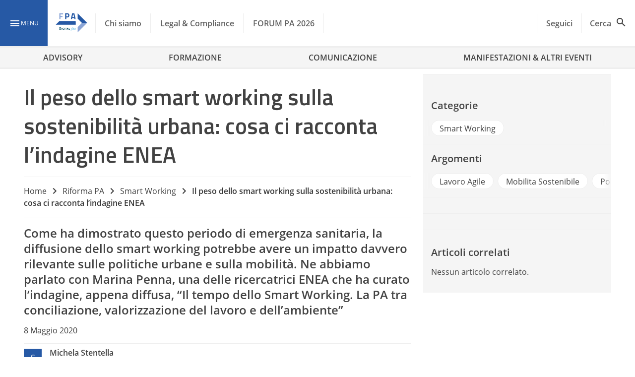

--- FILE ---
content_type: text/css
request_url: https://www.forumpa.it/wp-content/plugins/WPPlugin-NewTopicC2A/dist/fpa-topic_c2a.scss.css?ver=2.11.12
body_size: 2139
content:
:root{--topicc2a-primary:#2659a5;--topicc2a-primary-lighten:#78a3ca;--topicc2a-primary-rgba:rgba(38,89,165,.8);--topicc2a-accent:#ffd600;--topicc2a-accent-darken:#c7a500;--topicc2a-grey-primary:#616161;--topicc2a-grey-lighten:#9e9e9e;--topicc2a-font-family-1:"Titillium Web",blinkmacsystemfont,-apple-system,"Segoe UI","Roboto","Oxygen","Ubuntu","Cantarell","Fira Sans","Droid Sans","Helvetica Neue","Helvetica","Arial",sans-serif;--topicc2a-font-family-2:"Open Sans",blinkmacsystemfont,-apple-system,"Segoe UI","Roboto","Oxygen","Ubuntu","Cantarell","Fira Sans","Droid Sans","Helvetica Neue","Helvetica","Arial",sans-serif;--topicc2a-fpa-hbform-submit:#000}.cstm-is-flex{display:flex}.cstm-valign-wrapper{justify-content:center}.cstm-center-align{align-items:center}.cstm-hide,.cta-footer.cstm-row.cstm-hide{display:none}.cstm-left{float:left}.cta-topics-wrapper{margin-top:16px}.cta-btn{margin-left:auto;width:100%}.cta-tipo-servizio{color:var(--topicc2a-primary)}.cta-tipo-servizio span,.cta-topic span{margin-left:8px}.cta-tipo-servizio span{text-transform:uppercase}.cta-tipo-servizio svg{fill:var(--topicc2a-primary)}.cta-topic svg .a{fill:var(--topicc2a-accent);opacity:1}.cta-row-titolo-img{flex-direction:column;margin-bottom:0;min-height:100px}.cstm-col.cta-cstm-row-tipo-servizio,.cstm-row.cta-footer,.cta-footer-tanks,.hb-form-wrapper{background-color:#fafafa;padding:16px}.cstm-row.cta-footer-tanks{margin-bottom:0;margin-top:16px;padding-left:0}.hb-form-wrapper{margin-top:16px}.cstm-row.cta-footer{margin-bottom:0;margin-top:16px;padding:16px 0}.cta-titolo{color:#424242;flex-grow:1;font-family:var(--topicc2a-font-family-1);font-size:24px;font-weight:700;line-height:28px}.cta-date{color:#9e9e9e}.cta-topic{color:#616161}.cta-topic:first-child{margin-right:16px}.cta-wrapper a.cta-btn,.hb-form-wrapper .hs-button.primary.large{background-color:var(--topicc2a-accent)!important;border:0;border-radius:3px;box-shadow:none;color:#fff;cursor:pointer;font-family:var(--topicc2a-font-family-2)!important;font-size:15px;font-weight:600;height:30px;line-height:28px;padding:0 8px!important;text-align:center;text-shadow:none;width:100%}.hb-form-wrapper .boolean-accessible{background:transparent;cursor:pointer;height:16px;position:absolute;top:3px;width:16px;z-index:1}.hb-form-wrapper .boolean-accessible-popup{left:-20px}.hb-form-wrapper .boolean-accessible-iframe{left:0}.hb-form-wrapper ul.inputs-list.multi-container{display:flex;flex-direction:column;margin-bottom:1rem;margin-top:1rem}.hb-form-wrapper ul.inputs-list.multi-container span{padding-left:1.5rem!important;padding-top:.2rem!important}.hb-form-wrapper ul.inputs-list.multi-container li:last-child label{margin-bottom:0}.hb-form-wrapper ul.inputs-list.multi-container input[type=checkbox].hs-input+span:before{left:0}.cta-wrapper a.cta-btn{color:#fff!important;font-size:15px}.cta-frase-ingaggio{flex-grow:1;line-height:1.5}@media(max-width:600px){.cta-frase-ingaggio{margin-bottom:8px}}.cta-wrapper a.cta-btn:hover{color:#fff!important;text-decoration:none}.hb-form-wrapper .hs-button.primary.large{color:var(--topicc2a-fpa-hbform-submit,#fff);float:none;margin-top:24px;width:100%}.hb-form-wrapper .hs-button.primary.large:active,.hb-form-wrapper .hs-button.primary.large:hover{background-color:var(--topicc2a-accent-darken)!important;border:0!important;box-shadow:none!important;font-family:var(--topicc2a-font-family-2)!important;font-size:15px;font-weight:600}.hb-form-wrapper .hs-button.primary.large:active{background-color:var(--topicc2a-accent) -darken!important;font-size:15px!important}.hb-form-wrapper .hs-form-booleancheckbox{float:left;list-style:none;list-style-type:none!important;margin-left:0!important;margin-top:16px}.article_body_text ul:not(.browser-default)>li.hs-form-booleancheckbox{list-style:none}.hb-form-wrapper input[type=email].hs-input,.hb-form-wrapper input[type=tel].hs-input,.hb-form-wrapper input[type=text].hs-input,.hb-form-wrapper select.hs-input{background-color:#fff;border:1px solid #e0e0e0;border-radius:3px;box-sizing:border-box;font-family:var(--topicc2a-font-family-2);height:26px;margin:0;max-width:100%}.hb-form-wrapper input[type=email].hs-input.invalid,.hb-form-wrapper input[type=tel].hs-input.invalid,.hb-form-wrapper input[type=text].hs-input.invalid,.hb-form-wrapper select.hs-input.invalid{border:1px solid #f44336;box-shadow:none}.hb-form-wrapper ul.hs-error-msgs li{line-height:1;margin-top:0!important;width:100%}.hb-form-wrapper ul.inputs-list li{list-style:none;list-style-type:none!important;margin:0;padding:0}article .body-text .hb-form-wrapper ul:not(.browser-default) li{float:left;list-style:none;margin-top:16px}.hb-form-wrapper input[type=email].hs-input,.hb-form-wrapper input[type=tel].hs-input,.hb-form-wrapper input[type=text].hs-input,.hb-form-wrapper select.hs-input{-webkit-appearance:menulist;-moz-appearance:menulist;appearance:menulist;font-size:18px;height:36px;padding-left:8px;width:100%}.hb-form-wrapper .hs-input{all:none}.hb-form-wrapper label,.hb-form-wrapper span,.hs-main-font-element{font-family:var(--topicc2a-font-family-1)}.hb-form-wrapper span{position:relative}.hb-form-wrapper label{display:block}.hb-form-wrapper .hs-richtext,.hb-form-wrapper .hs-richtext a,.hb-form-wrapper .hs-richtext span{color:#424242!important}.hb-form-wrapper .hs-form-field label,.hb-form-wrapper .hs-richtext,.hb-form-wrapper .hs-richtext a,.hb-form-wrapper .hs-richtext p,.hb-form-wrapper .hs-richtext span,.hb-form-wrapper p{color:var(--topicc2a-grey-primary)!important;font-family:var(--topicc2a-font-family-1)!important;font-size:13px;font-weight:600!important}.hb-form-wrapper .hs-form-field label{margin-bottom:.5rem}.hb-form-wrapper .hs-form-field:not(:first-child){margin-top:1rem}.hb-form-wrapper input[type=email].hs-input:focus,.hb-form-wrapper input[type=tel].hs-input:focus,.hb-form-wrapper input[type=text].hs-input:focus{border:1px solid #718792;box-shadow:none}.hb-form-wrapper input[type=checkbox].hs-input,.hb-form-wrapper input[type=radio].hs-input{display:none}.hb-form-wrapper .hs-form-checkbox,.hb-form-wrapper .hs-form-radio{float:left}.hb-form-wrapper input[type=checkbox].hs-input:checked+span,.hb-form-wrapper input[type=checkbox].hs-input:not(:checked)+span,.hb-form-wrapper input[type=radio].hs-input:checked+span,.hb-form-wrapper input[type=radio].hs-input:not(:checked)+span{cursor:pointer;font-size:13px;line-height:16px;margin-left:0;padding-bottom:8px;padding-left:24px;position:relative}.hb-form-wrapper input[type=checkbox].hs-input:checked+span:before,.hb-form-wrapper input[type=checkbox].hs-input:not(:checked)+span:before,.hb-form-wrapper input[type=radio].hs-input:checked+span:before,.hb-form-wrapper input[type=radio].hs-input:not(:checked)+span:before{background-color:#fff;border:1px solid #718792;box-sizing:border-box;content:"";height:16px;left:0;position:absolute;top:0;width:16px}.hb-form-wrapper input[type=radio].hs-input:checked+span:before,.hb-form-wrapper input[type=radio].hs-input:not(:checked)+span:before{border-radius:50%}.hb-form-wrapper input[type=checkbox].hs-input:checked+span:before{background-color:var(--topicc2a-accent);border:1px solid var(--topicc2a-accent)}.hb-form-wrapper input[type=radio].hs-input:checked+span:before{border:1px solid var(--topicc2a-accent)}.hb-form-wrapper input[type=checkbox].hs-input:checked+span:after{border-color:transparent #fff #fff transparent;border-style:solid;border-width:2px;box-sizing:border-box;content:"";height:11px;left:2px;position:absolute;top:1px;transform:rotate(37deg);transform-origin:100% 100%;transition:all .2s;width:5px}.hb-form-wrapper input[type=radio].hs-input:checked+span:after{background-color:var(--topicc2a-accent);border-radius:50%;content:"";height:10px;left:3px;position:absolute;top:3px;transition:all .2s;width:10px}.cta-wrapper .cstm-row .cstm-col{padding-left:16px;padding-right:16px}label.hs-error-msg,label.hs-main-font-element{color:#f44336;font-size:12px!important;font-weight:600!important}.hb-form-wrapper .hs-form-field label.hs-error-msg,.hb-form-wrapper .hs-main-font-element:not(.submitted-message){color:#f44336!important;float:left;margin-left:0;margin-top:8px;padding-left:0;width:100%}.hb-form-wrapper .hs-form-field label.hs-error-msg{margin-bottom:8px;margin-top:0}.hb-form-wrapper label.hs-main-font-element{float:left;margin-top:8px}.hb-form-wrapper .hs-main-font-element{margin-top:0}.hb-form-wrapper .hs-richtext{display:block;line-height:1.5;width:100%}.date-time-counter,.gio.date-time-counter,.min.date-time-counter,.ore.date-time-counter,.sec.date-time-counter{color:#424242;font-size:14px;font-weight:500;margin:0 8px;position:relative;text-align:center;width:30px}.hb-form-wrapper ul.hs-error-msgs{margin:0}.hb-form-wrapper .submitted-message,.hb-form-wrapper .submitted-message p{float:none;font-size:18px}.hb-form-wrapper .hs-richtext p,article .body-text .hb-form-wrapper p{margin:0}.date-time-counter:first-child{margin-left:0}.date-time-counter:after,.gio.date-time-counter:after,.min.date-time-counter:after,.ore.date-time-counter:after,.sec.date-time-counter:after{bottom:-16px;color:#757575;font-size:12px;font-weight:400;left:0;position:absolute;text-align:center;width:100%}.date-time-counter.gio:after{content:"gg"}.date-time-counter.ore:after{content:"ore"}.date-time-counter.min:after{content:"min"}.date-time-counter.sec:after{content:"sec"}.topic-c2a__countdown{align-items:center;color:#616161;display:flex;font-size:14px;justify-content:center;margin:-10px 0 16px}.countdown__text{color:#424242;font-size:14px;font-weight:500;letter-spacing:0;margin-right:24px;margin-top:10px}.hb-form-wrapper .actions:after{clear:both;content:"";display:block}.hb-form-wrapper .input{all:unset}.no-list.hs-error-msgs.inputs-list{margin:0;padding:0}.cta-wrapper .hs-form-required{display:none}.hb-form-wrapper .submitted-message:after{clear:both;content:"";display:block}@media(min-width:601px){.topic-c2a__countdown{justify-content:start;margin-bottom:0}.cta-row-titolo-img{flex-direction:row}.cstm-col.cstm-l-5{width:41.6666666667%}.cstm-col.cstm-l-7{width:58.3333333333%}.cta-footer.cstm-row{display:flex}.cta-wrappera.cta-btn,.hb-form-wrapper .hs-button.primary.large{width:auto}.hb-form-wrapper .hs-button.primary.large{float:right}}
